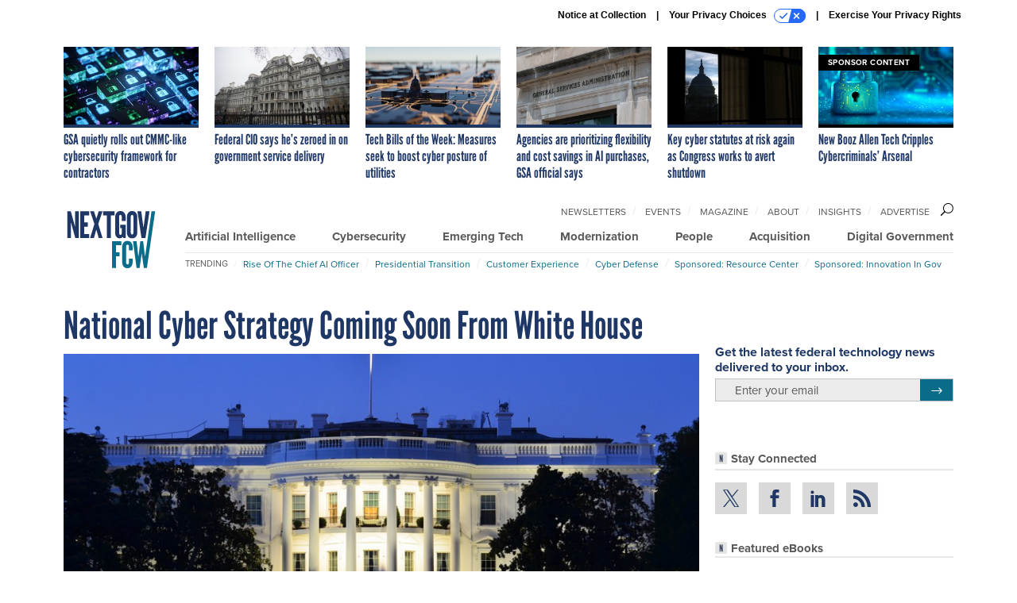

--- FILE ---
content_type: text/html; charset=utf-8
request_url: https://www.google.com/recaptcha/api2/anchor?ar=1&k=6LdOl7YqAAAAABKtsfQAMJd68i9_0s1IP1QM3v7N&co=aHR0cHM6Ly93d3cubmV4dGdvdi5jb206NDQz&hl=en&v=N67nZn4AqZkNcbeMu4prBgzg&size=normal&anchor-ms=20000&execute-ms=30000&cb=ndd61rlr8l5u
body_size: 49824
content:
<!DOCTYPE HTML><html dir="ltr" lang="en"><head><meta http-equiv="Content-Type" content="text/html; charset=UTF-8">
<meta http-equiv="X-UA-Compatible" content="IE=edge">
<title>reCAPTCHA</title>
<style type="text/css">
/* cyrillic-ext */
@font-face {
  font-family: 'Roboto';
  font-style: normal;
  font-weight: 400;
  font-stretch: 100%;
  src: url(//fonts.gstatic.com/s/roboto/v48/KFO7CnqEu92Fr1ME7kSn66aGLdTylUAMa3GUBHMdazTgWw.woff2) format('woff2');
  unicode-range: U+0460-052F, U+1C80-1C8A, U+20B4, U+2DE0-2DFF, U+A640-A69F, U+FE2E-FE2F;
}
/* cyrillic */
@font-face {
  font-family: 'Roboto';
  font-style: normal;
  font-weight: 400;
  font-stretch: 100%;
  src: url(//fonts.gstatic.com/s/roboto/v48/KFO7CnqEu92Fr1ME7kSn66aGLdTylUAMa3iUBHMdazTgWw.woff2) format('woff2');
  unicode-range: U+0301, U+0400-045F, U+0490-0491, U+04B0-04B1, U+2116;
}
/* greek-ext */
@font-face {
  font-family: 'Roboto';
  font-style: normal;
  font-weight: 400;
  font-stretch: 100%;
  src: url(//fonts.gstatic.com/s/roboto/v48/KFO7CnqEu92Fr1ME7kSn66aGLdTylUAMa3CUBHMdazTgWw.woff2) format('woff2');
  unicode-range: U+1F00-1FFF;
}
/* greek */
@font-face {
  font-family: 'Roboto';
  font-style: normal;
  font-weight: 400;
  font-stretch: 100%;
  src: url(//fonts.gstatic.com/s/roboto/v48/KFO7CnqEu92Fr1ME7kSn66aGLdTylUAMa3-UBHMdazTgWw.woff2) format('woff2');
  unicode-range: U+0370-0377, U+037A-037F, U+0384-038A, U+038C, U+038E-03A1, U+03A3-03FF;
}
/* math */
@font-face {
  font-family: 'Roboto';
  font-style: normal;
  font-weight: 400;
  font-stretch: 100%;
  src: url(//fonts.gstatic.com/s/roboto/v48/KFO7CnqEu92Fr1ME7kSn66aGLdTylUAMawCUBHMdazTgWw.woff2) format('woff2');
  unicode-range: U+0302-0303, U+0305, U+0307-0308, U+0310, U+0312, U+0315, U+031A, U+0326-0327, U+032C, U+032F-0330, U+0332-0333, U+0338, U+033A, U+0346, U+034D, U+0391-03A1, U+03A3-03A9, U+03B1-03C9, U+03D1, U+03D5-03D6, U+03F0-03F1, U+03F4-03F5, U+2016-2017, U+2034-2038, U+203C, U+2040, U+2043, U+2047, U+2050, U+2057, U+205F, U+2070-2071, U+2074-208E, U+2090-209C, U+20D0-20DC, U+20E1, U+20E5-20EF, U+2100-2112, U+2114-2115, U+2117-2121, U+2123-214F, U+2190, U+2192, U+2194-21AE, U+21B0-21E5, U+21F1-21F2, U+21F4-2211, U+2213-2214, U+2216-22FF, U+2308-230B, U+2310, U+2319, U+231C-2321, U+2336-237A, U+237C, U+2395, U+239B-23B7, U+23D0, U+23DC-23E1, U+2474-2475, U+25AF, U+25B3, U+25B7, U+25BD, U+25C1, U+25CA, U+25CC, U+25FB, U+266D-266F, U+27C0-27FF, U+2900-2AFF, U+2B0E-2B11, U+2B30-2B4C, U+2BFE, U+3030, U+FF5B, U+FF5D, U+1D400-1D7FF, U+1EE00-1EEFF;
}
/* symbols */
@font-face {
  font-family: 'Roboto';
  font-style: normal;
  font-weight: 400;
  font-stretch: 100%;
  src: url(//fonts.gstatic.com/s/roboto/v48/KFO7CnqEu92Fr1ME7kSn66aGLdTylUAMaxKUBHMdazTgWw.woff2) format('woff2');
  unicode-range: U+0001-000C, U+000E-001F, U+007F-009F, U+20DD-20E0, U+20E2-20E4, U+2150-218F, U+2190, U+2192, U+2194-2199, U+21AF, U+21E6-21F0, U+21F3, U+2218-2219, U+2299, U+22C4-22C6, U+2300-243F, U+2440-244A, U+2460-24FF, U+25A0-27BF, U+2800-28FF, U+2921-2922, U+2981, U+29BF, U+29EB, U+2B00-2BFF, U+4DC0-4DFF, U+FFF9-FFFB, U+10140-1018E, U+10190-1019C, U+101A0, U+101D0-101FD, U+102E0-102FB, U+10E60-10E7E, U+1D2C0-1D2D3, U+1D2E0-1D37F, U+1F000-1F0FF, U+1F100-1F1AD, U+1F1E6-1F1FF, U+1F30D-1F30F, U+1F315, U+1F31C, U+1F31E, U+1F320-1F32C, U+1F336, U+1F378, U+1F37D, U+1F382, U+1F393-1F39F, U+1F3A7-1F3A8, U+1F3AC-1F3AF, U+1F3C2, U+1F3C4-1F3C6, U+1F3CA-1F3CE, U+1F3D4-1F3E0, U+1F3ED, U+1F3F1-1F3F3, U+1F3F5-1F3F7, U+1F408, U+1F415, U+1F41F, U+1F426, U+1F43F, U+1F441-1F442, U+1F444, U+1F446-1F449, U+1F44C-1F44E, U+1F453, U+1F46A, U+1F47D, U+1F4A3, U+1F4B0, U+1F4B3, U+1F4B9, U+1F4BB, U+1F4BF, U+1F4C8-1F4CB, U+1F4D6, U+1F4DA, U+1F4DF, U+1F4E3-1F4E6, U+1F4EA-1F4ED, U+1F4F7, U+1F4F9-1F4FB, U+1F4FD-1F4FE, U+1F503, U+1F507-1F50B, U+1F50D, U+1F512-1F513, U+1F53E-1F54A, U+1F54F-1F5FA, U+1F610, U+1F650-1F67F, U+1F687, U+1F68D, U+1F691, U+1F694, U+1F698, U+1F6AD, U+1F6B2, U+1F6B9-1F6BA, U+1F6BC, U+1F6C6-1F6CF, U+1F6D3-1F6D7, U+1F6E0-1F6EA, U+1F6F0-1F6F3, U+1F6F7-1F6FC, U+1F700-1F7FF, U+1F800-1F80B, U+1F810-1F847, U+1F850-1F859, U+1F860-1F887, U+1F890-1F8AD, U+1F8B0-1F8BB, U+1F8C0-1F8C1, U+1F900-1F90B, U+1F93B, U+1F946, U+1F984, U+1F996, U+1F9E9, U+1FA00-1FA6F, U+1FA70-1FA7C, U+1FA80-1FA89, U+1FA8F-1FAC6, U+1FACE-1FADC, U+1FADF-1FAE9, U+1FAF0-1FAF8, U+1FB00-1FBFF;
}
/* vietnamese */
@font-face {
  font-family: 'Roboto';
  font-style: normal;
  font-weight: 400;
  font-stretch: 100%;
  src: url(//fonts.gstatic.com/s/roboto/v48/KFO7CnqEu92Fr1ME7kSn66aGLdTylUAMa3OUBHMdazTgWw.woff2) format('woff2');
  unicode-range: U+0102-0103, U+0110-0111, U+0128-0129, U+0168-0169, U+01A0-01A1, U+01AF-01B0, U+0300-0301, U+0303-0304, U+0308-0309, U+0323, U+0329, U+1EA0-1EF9, U+20AB;
}
/* latin-ext */
@font-face {
  font-family: 'Roboto';
  font-style: normal;
  font-weight: 400;
  font-stretch: 100%;
  src: url(//fonts.gstatic.com/s/roboto/v48/KFO7CnqEu92Fr1ME7kSn66aGLdTylUAMa3KUBHMdazTgWw.woff2) format('woff2');
  unicode-range: U+0100-02BA, U+02BD-02C5, U+02C7-02CC, U+02CE-02D7, U+02DD-02FF, U+0304, U+0308, U+0329, U+1D00-1DBF, U+1E00-1E9F, U+1EF2-1EFF, U+2020, U+20A0-20AB, U+20AD-20C0, U+2113, U+2C60-2C7F, U+A720-A7FF;
}
/* latin */
@font-face {
  font-family: 'Roboto';
  font-style: normal;
  font-weight: 400;
  font-stretch: 100%;
  src: url(//fonts.gstatic.com/s/roboto/v48/KFO7CnqEu92Fr1ME7kSn66aGLdTylUAMa3yUBHMdazQ.woff2) format('woff2');
  unicode-range: U+0000-00FF, U+0131, U+0152-0153, U+02BB-02BC, U+02C6, U+02DA, U+02DC, U+0304, U+0308, U+0329, U+2000-206F, U+20AC, U+2122, U+2191, U+2193, U+2212, U+2215, U+FEFF, U+FFFD;
}
/* cyrillic-ext */
@font-face {
  font-family: 'Roboto';
  font-style: normal;
  font-weight: 500;
  font-stretch: 100%;
  src: url(//fonts.gstatic.com/s/roboto/v48/KFO7CnqEu92Fr1ME7kSn66aGLdTylUAMa3GUBHMdazTgWw.woff2) format('woff2');
  unicode-range: U+0460-052F, U+1C80-1C8A, U+20B4, U+2DE0-2DFF, U+A640-A69F, U+FE2E-FE2F;
}
/* cyrillic */
@font-face {
  font-family: 'Roboto';
  font-style: normal;
  font-weight: 500;
  font-stretch: 100%;
  src: url(//fonts.gstatic.com/s/roboto/v48/KFO7CnqEu92Fr1ME7kSn66aGLdTylUAMa3iUBHMdazTgWw.woff2) format('woff2');
  unicode-range: U+0301, U+0400-045F, U+0490-0491, U+04B0-04B1, U+2116;
}
/* greek-ext */
@font-face {
  font-family: 'Roboto';
  font-style: normal;
  font-weight: 500;
  font-stretch: 100%;
  src: url(//fonts.gstatic.com/s/roboto/v48/KFO7CnqEu92Fr1ME7kSn66aGLdTylUAMa3CUBHMdazTgWw.woff2) format('woff2');
  unicode-range: U+1F00-1FFF;
}
/* greek */
@font-face {
  font-family: 'Roboto';
  font-style: normal;
  font-weight: 500;
  font-stretch: 100%;
  src: url(//fonts.gstatic.com/s/roboto/v48/KFO7CnqEu92Fr1ME7kSn66aGLdTylUAMa3-UBHMdazTgWw.woff2) format('woff2');
  unicode-range: U+0370-0377, U+037A-037F, U+0384-038A, U+038C, U+038E-03A1, U+03A3-03FF;
}
/* math */
@font-face {
  font-family: 'Roboto';
  font-style: normal;
  font-weight: 500;
  font-stretch: 100%;
  src: url(//fonts.gstatic.com/s/roboto/v48/KFO7CnqEu92Fr1ME7kSn66aGLdTylUAMawCUBHMdazTgWw.woff2) format('woff2');
  unicode-range: U+0302-0303, U+0305, U+0307-0308, U+0310, U+0312, U+0315, U+031A, U+0326-0327, U+032C, U+032F-0330, U+0332-0333, U+0338, U+033A, U+0346, U+034D, U+0391-03A1, U+03A3-03A9, U+03B1-03C9, U+03D1, U+03D5-03D6, U+03F0-03F1, U+03F4-03F5, U+2016-2017, U+2034-2038, U+203C, U+2040, U+2043, U+2047, U+2050, U+2057, U+205F, U+2070-2071, U+2074-208E, U+2090-209C, U+20D0-20DC, U+20E1, U+20E5-20EF, U+2100-2112, U+2114-2115, U+2117-2121, U+2123-214F, U+2190, U+2192, U+2194-21AE, U+21B0-21E5, U+21F1-21F2, U+21F4-2211, U+2213-2214, U+2216-22FF, U+2308-230B, U+2310, U+2319, U+231C-2321, U+2336-237A, U+237C, U+2395, U+239B-23B7, U+23D0, U+23DC-23E1, U+2474-2475, U+25AF, U+25B3, U+25B7, U+25BD, U+25C1, U+25CA, U+25CC, U+25FB, U+266D-266F, U+27C0-27FF, U+2900-2AFF, U+2B0E-2B11, U+2B30-2B4C, U+2BFE, U+3030, U+FF5B, U+FF5D, U+1D400-1D7FF, U+1EE00-1EEFF;
}
/* symbols */
@font-face {
  font-family: 'Roboto';
  font-style: normal;
  font-weight: 500;
  font-stretch: 100%;
  src: url(//fonts.gstatic.com/s/roboto/v48/KFO7CnqEu92Fr1ME7kSn66aGLdTylUAMaxKUBHMdazTgWw.woff2) format('woff2');
  unicode-range: U+0001-000C, U+000E-001F, U+007F-009F, U+20DD-20E0, U+20E2-20E4, U+2150-218F, U+2190, U+2192, U+2194-2199, U+21AF, U+21E6-21F0, U+21F3, U+2218-2219, U+2299, U+22C4-22C6, U+2300-243F, U+2440-244A, U+2460-24FF, U+25A0-27BF, U+2800-28FF, U+2921-2922, U+2981, U+29BF, U+29EB, U+2B00-2BFF, U+4DC0-4DFF, U+FFF9-FFFB, U+10140-1018E, U+10190-1019C, U+101A0, U+101D0-101FD, U+102E0-102FB, U+10E60-10E7E, U+1D2C0-1D2D3, U+1D2E0-1D37F, U+1F000-1F0FF, U+1F100-1F1AD, U+1F1E6-1F1FF, U+1F30D-1F30F, U+1F315, U+1F31C, U+1F31E, U+1F320-1F32C, U+1F336, U+1F378, U+1F37D, U+1F382, U+1F393-1F39F, U+1F3A7-1F3A8, U+1F3AC-1F3AF, U+1F3C2, U+1F3C4-1F3C6, U+1F3CA-1F3CE, U+1F3D4-1F3E0, U+1F3ED, U+1F3F1-1F3F3, U+1F3F5-1F3F7, U+1F408, U+1F415, U+1F41F, U+1F426, U+1F43F, U+1F441-1F442, U+1F444, U+1F446-1F449, U+1F44C-1F44E, U+1F453, U+1F46A, U+1F47D, U+1F4A3, U+1F4B0, U+1F4B3, U+1F4B9, U+1F4BB, U+1F4BF, U+1F4C8-1F4CB, U+1F4D6, U+1F4DA, U+1F4DF, U+1F4E3-1F4E6, U+1F4EA-1F4ED, U+1F4F7, U+1F4F9-1F4FB, U+1F4FD-1F4FE, U+1F503, U+1F507-1F50B, U+1F50D, U+1F512-1F513, U+1F53E-1F54A, U+1F54F-1F5FA, U+1F610, U+1F650-1F67F, U+1F687, U+1F68D, U+1F691, U+1F694, U+1F698, U+1F6AD, U+1F6B2, U+1F6B9-1F6BA, U+1F6BC, U+1F6C6-1F6CF, U+1F6D3-1F6D7, U+1F6E0-1F6EA, U+1F6F0-1F6F3, U+1F6F7-1F6FC, U+1F700-1F7FF, U+1F800-1F80B, U+1F810-1F847, U+1F850-1F859, U+1F860-1F887, U+1F890-1F8AD, U+1F8B0-1F8BB, U+1F8C0-1F8C1, U+1F900-1F90B, U+1F93B, U+1F946, U+1F984, U+1F996, U+1F9E9, U+1FA00-1FA6F, U+1FA70-1FA7C, U+1FA80-1FA89, U+1FA8F-1FAC6, U+1FACE-1FADC, U+1FADF-1FAE9, U+1FAF0-1FAF8, U+1FB00-1FBFF;
}
/* vietnamese */
@font-face {
  font-family: 'Roboto';
  font-style: normal;
  font-weight: 500;
  font-stretch: 100%;
  src: url(//fonts.gstatic.com/s/roboto/v48/KFO7CnqEu92Fr1ME7kSn66aGLdTylUAMa3OUBHMdazTgWw.woff2) format('woff2');
  unicode-range: U+0102-0103, U+0110-0111, U+0128-0129, U+0168-0169, U+01A0-01A1, U+01AF-01B0, U+0300-0301, U+0303-0304, U+0308-0309, U+0323, U+0329, U+1EA0-1EF9, U+20AB;
}
/* latin-ext */
@font-face {
  font-family: 'Roboto';
  font-style: normal;
  font-weight: 500;
  font-stretch: 100%;
  src: url(//fonts.gstatic.com/s/roboto/v48/KFO7CnqEu92Fr1ME7kSn66aGLdTylUAMa3KUBHMdazTgWw.woff2) format('woff2');
  unicode-range: U+0100-02BA, U+02BD-02C5, U+02C7-02CC, U+02CE-02D7, U+02DD-02FF, U+0304, U+0308, U+0329, U+1D00-1DBF, U+1E00-1E9F, U+1EF2-1EFF, U+2020, U+20A0-20AB, U+20AD-20C0, U+2113, U+2C60-2C7F, U+A720-A7FF;
}
/* latin */
@font-face {
  font-family: 'Roboto';
  font-style: normal;
  font-weight: 500;
  font-stretch: 100%;
  src: url(//fonts.gstatic.com/s/roboto/v48/KFO7CnqEu92Fr1ME7kSn66aGLdTylUAMa3yUBHMdazQ.woff2) format('woff2');
  unicode-range: U+0000-00FF, U+0131, U+0152-0153, U+02BB-02BC, U+02C6, U+02DA, U+02DC, U+0304, U+0308, U+0329, U+2000-206F, U+20AC, U+2122, U+2191, U+2193, U+2212, U+2215, U+FEFF, U+FFFD;
}
/* cyrillic-ext */
@font-face {
  font-family: 'Roboto';
  font-style: normal;
  font-weight: 900;
  font-stretch: 100%;
  src: url(//fonts.gstatic.com/s/roboto/v48/KFO7CnqEu92Fr1ME7kSn66aGLdTylUAMa3GUBHMdazTgWw.woff2) format('woff2');
  unicode-range: U+0460-052F, U+1C80-1C8A, U+20B4, U+2DE0-2DFF, U+A640-A69F, U+FE2E-FE2F;
}
/* cyrillic */
@font-face {
  font-family: 'Roboto';
  font-style: normal;
  font-weight: 900;
  font-stretch: 100%;
  src: url(//fonts.gstatic.com/s/roboto/v48/KFO7CnqEu92Fr1ME7kSn66aGLdTylUAMa3iUBHMdazTgWw.woff2) format('woff2');
  unicode-range: U+0301, U+0400-045F, U+0490-0491, U+04B0-04B1, U+2116;
}
/* greek-ext */
@font-face {
  font-family: 'Roboto';
  font-style: normal;
  font-weight: 900;
  font-stretch: 100%;
  src: url(//fonts.gstatic.com/s/roboto/v48/KFO7CnqEu92Fr1ME7kSn66aGLdTylUAMa3CUBHMdazTgWw.woff2) format('woff2');
  unicode-range: U+1F00-1FFF;
}
/* greek */
@font-face {
  font-family: 'Roboto';
  font-style: normal;
  font-weight: 900;
  font-stretch: 100%;
  src: url(//fonts.gstatic.com/s/roboto/v48/KFO7CnqEu92Fr1ME7kSn66aGLdTylUAMa3-UBHMdazTgWw.woff2) format('woff2');
  unicode-range: U+0370-0377, U+037A-037F, U+0384-038A, U+038C, U+038E-03A1, U+03A3-03FF;
}
/* math */
@font-face {
  font-family: 'Roboto';
  font-style: normal;
  font-weight: 900;
  font-stretch: 100%;
  src: url(//fonts.gstatic.com/s/roboto/v48/KFO7CnqEu92Fr1ME7kSn66aGLdTylUAMawCUBHMdazTgWw.woff2) format('woff2');
  unicode-range: U+0302-0303, U+0305, U+0307-0308, U+0310, U+0312, U+0315, U+031A, U+0326-0327, U+032C, U+032F-0330, U+0332-0333, U+0338, U+033A, U+0346, U+034D, U+0391-03A1, U+03A3-03A9, U+03B1-03C9, U+03D1, U+03D5-03D6, U+03F0-03F1, U+03F4-03F5, U+2016-2017, U+2034-2038, U+203C, U+2040, U+2043, U+2047, U+2050, U+2057, U+205F, U+2070-2071, U+2074-208E, U+2090-209C, U+20D0-20DC, U+20E1, U+20E5-20EF, U+2100-2112, U+2114-2115, U+2117-2121, U+2123-214F, U+2190, U+2192, U+2194-21AE, U+21B0-21E5, U+21F1-21F2, U+21F4-2211, U+2213-2214, U+2216-22FF, U+2308-230B, U+2310, U+2319, U+231C-2321, U+2336-237A, U+237C, U+2395, U+239B-23B7, U+23D0, U+23DC-23E1, U+2474-2475, U+25AF, U+25B3, U+25B7, U+25BD, U+25C1, U+25CA, U+25CC, U+25FB, U+266D-266F, U+27C0-27FF, U+2900-2AFF, U+2B0E-2B11, U+2B30-2B4C, U+2BFE, U+3030, U+FF5B, U+FF5D, U+1D400-1D7FF, U+1EE00-1EEFF;
}
/* symbols */
@font-face {
  font-family: 'Roboto';
  font-style: normal;
  font-weight: 900;
  font-stretch: 100%;
  src: url(//fonts.gstatic.com/s/roboto/v48/KFO7CnqEu92Fr1ME7kSn66aGLdTylUAMaxKUBHMdazTgWw.woff2) format('woff2');
  unicode-range: U+0001-000C, U+000E-001F, U+007F-009F, U+20DD-20E0, U+20E2-20E4, U+2150-218F, U+2190, U+2192, U+2194-2199, U+21AF, U+21E6-21F0, U+21F3, U+2218-2219, U+2299, U+22C4-22C6, U+2300-243F, U+2440-244A, U+2460-24FF, U+25A0-27BF, U+2800-28FF, U+2921-2922, U+2981, U+29BF, U+29EB, U+2B00-2BFF, U+4DC0-4DFF, U+FFF9-FFFB, U+10140-1018E, U+10190-1019C, U+101A0, U+101D0-101FD, U+102E0-102FB, U+10E60-10E7E, U+1D2C0-1D2D3, U+1D2E0-1D37F, U+1F000-1F0FF, U+1F100-1F1AD, U+1F1E6-1F1FF, U+1F30D-1F30F, U+1F315, U+1F31C, U+1F31E, U+1F320-1F32C, U+1F336, U+1F378, U+1F37D, U+1F382, U+1F393-1F39F, U+1F3A7-1F3A8, U+1F3AC-1F3AF, U+1F3C2, U+1F3C4-1F3C6, U+1F3CA-1F3CE, U+1F3D4-1F3E0, U+1F3ED, U+1F3F1-1F3F3, U+1F3F5-1F3F7, U+1F408, U+1F415, U+1F41F, U+1F426, U+1F43F, U+1F441-1F442, U+1F444, U+1F446-1F449, U+1F44C-1F44E, U+1F453, U+1F46A, U+1F47D, U+1F4A3, U+1F4B0, U+1F4B3, U+1F4B9, U+1F4BB, U+1F4BF, U+1F4C8-1F4CB, U+1F4D6, U+1F4DA, U+1F4DF, U+1F4E3-1F4E6, U+1F4EA-1F4ED, U+1F4F7, U+1F4F9-1F4FB, U+1F4FD-1F4FE, U+1F503, U+1F507-1F50B, U+1F50D, U+1F512-1F513, U+1F53E-1F54A, U+1F54F-1F5FA, U+1F610, U+1F650-1F67F, U+1F687, U+1F68D, U+1F691, U+1F694, U+1F698, U+1F6AD, U+1F6B2, U+1F6B9-1F6BA, U+1F6BC, U+1F6C6-1F6CF, U+1F6D3-1F6D7, U+1F6E0-1F6EA, U+1F6F0-1F6F3, U+1F6F7-1F6FC, U+1F700-1F7FF, U+1F800-1F80B, U+1F810-1F847, U+1F850-1F859, U+1F860-1F887, U+1F890-1F8AD, U+1F8B0-1F8BB, U+1F8C0-1F8C1, U+1F900-1F90B, U+1F93B, U+1F946, U+1F984, U+1F996, U+1F9E9, U+1FA00-1FA6F, U+1FA70-1FA7C, U+1FA80-1FA89, U+1FA8F-1FAC6, U+1FACE-1FADC, U+1FADF-1FAE9, U+1FAF0-1FAF8, U+1FB00-1FBFF;
}
/* vietnamese */
@font-face {
  font-family: 'Roboto';
  font-style: normal;
  font-weight: 900;
  font-stretch: 100%;
  src: url(//fonts.gstatic.com/s/roboto/v48/KFO7CnqEu92Fr1ME7kSn66aGLdTylUAMa3OUBHMdazTgWw.woff2) format('woff2');
  unicode-range: U+0102-0103, U+0110-0111, U+0128-0129, U+0168-0169, U+01A0-01A1, U+01AF-01B0, U+0300-0301, U+0303-0304, U+0308-0309, U+0323, U+0329, U+1EA0-1EF9, U+20AB;
}
/* latin-ext */
@font-face {
  font-family: 'Roboto';
  font-style: normal;
  font-weight: 900;
  font-stretch: 100%;
  src: url(//fonts.gstatic.com/s/roboto/v48/KFO7CnqEu92Fr1ME7kSn66aGLdTylUAMa3KUBHMdazTgWw.woff2) format('woff2');
  unicode-range: U+0100-02BA, U+02BD-02C5, U+02C7-02CC, U+02CE-02D7, U+02DD-02FF, U+0304, U+0308, U+0329, U+1D00-1DBF, U+1E00-1E9F, U+1EF2-1EFF, U+2020, U+20A0-20AB, U+20AD-20C0, U+2113, U+2C60-2C7F, U+A720-A7FF;
}
/* latin */
@font-face {
  font-family: 'Roboto';
  font-style: normal;
  font-weight: 900;
  font-stretch: 100%;
  src: url(//fonts.gstatic.com/s/roboto/v48/KFO7CnqEu92Fr1ME7kSn66aGLdTylUAMa3yUBHMdazQ.woff2) format('woff2');
  unicode-range: U+0000-00FF, U+0131, U+0152-0153, U+02BB-02BC, U+02C6, U+02DA, U+02DC, U+0304, U+0308, U+0329, U+2000-206F, U+20AC, U+2122, U+2191, U+2193, U+2212, U+2215, U+FEFF, U+FFFD;
}

</style>
<link rel="stylesheet" type="text/css" href="https://www.gstatic.com/recaptcha/releases/N67nZn4AqZkNcbeMu4prBgzg/styles__ltr.css">
<script nonce="dHfz0fmONTqLN516yhGu2Q" type="text/javascript">window['__recaptcha_api'] = 'https://www.google.com/recaptcha/api2/';</script>
<script type="text/javascript" src="https://www.gstatic.com/recaptcha/releases/N67nZn4AqZkNcbeMu4prBgzg/recaptcha__en.js" nonce="dHfz0fmONTqLN516yhGu2Q">
      
    </script></head>
<body><div id="rc-anchor-alert" class="rc-anchor-alert"></div>
<input type="hidden" id="recaptcha-token" value="[base64]">
<script type="text/javascript" nonce="dHfz0fmONTqLN516yhGu2Q">
      recaptcha.anchor.Main.init("[\x22ainput\x22,[\x22bgdata\x22,\x22\x22,\[base64]/[base64]/[base64]/[base64]/[base64]/UltsKytdPUU6KEU8MjA0OD9SW2wrK109RT4+NnwxOTI6KChFJjY0NTEyKT09NTUyOTYmJk0rMTxjLmxlbmd0aCYmKGMuY2hhckNvZGVBdChNKzEpJjY0NTEyKT09NTYzMjA/[base64]/[base64]/[base64]/[base64]/[base64]/[base64]/[base64]\x22,\[base64]\\u003d\x22,\x22TxNPNcKLwqDDqGgOaHQ/wo88PmbDjEvCnClgacO6w7Mmw4PCuH3DpFrCpzXDpErCjCfDocKHScKcQTAAw4A9GShpw7wRw74BBcKPLgEfV0U1Pw8Xwr7CqWrDjwrCuMO2w6EvwoEmw6zDisKgw5dsRMO2woHDu8OECCTCnmbDh8K1wqA8wpIOw4Q/MHTCtWBZw40OfzvCssOpEsOKcnnCumoYIMOawqURdW8ODcODw4bCojUvwobDr8Ksw4vDjMOFNxtWR8K4wrzCssOuXj/Cg8OQw6nChCfCqMOIwqHCtsKSwohVPgDCrMKGUcOfaiLCq8K0wrPClj8SwrPDl1wYwqrCsww8woXCoMKlwpRcw6QVwqPDo8KdSsOawrfDqidqw4Eqwr9Zw4LDqcKtw64Xw7JjK8OgJCzDhV/DosOow54Bw7gQw4Aow4ofThZFA8KPCMKbwpUMMF7DpxHDicOVQ1sPEsK+Pkxmw4slw4HDicOqw63Cg8K0BMK2TsOKX0PDl8K2J8KWw6LCncOSPcOPwqXCl2DDk2/DrT/Duio5LsKIB8O1cS3DgcKLGkwbw4zCsC7Cjmkzwq/[base64]/w5gCBMOVw5d4wpPCjHdKwrnDkFU4PsOUbsOdRcOgWlfClH/DpytUwoXDuR/CtXUyFX7DgcK2OcOhYS/[base64]/DpsKywphqwpkTwrjCohLCq8ORVsKRwpNoex8WFsO8wpcJw5jCpMO1wqZ0AsKQMcOhSmfDvMKWw7zDliPCo8KdccOfYsOQAH1XdDsNwo5ew6xIw7fDtRbClRkmMMOIdzjDkVsXVcOew7PChEhWwoPClxdSb1bCknXDsipBw59jCMOIYzJsw4cnJAlkwp/CnAzDlcOiw6ZLIMO5EsOBHMKEw6cjC8K8w5rDu8OwWsKAw7PCkMOIL0jDjMK/w7ghF1vClizDqyUTD8OyfEUhw5XCi3LCj8OzNkHCk1VGw6AXwoDCkMK0wrLCgcKRdCTCgX/Ch8KQw5/CtMOLTMOlw7sYwo/CqsKJPUwFZgQ8D8Klwo/CgUfDrlTCnwtiwpsYwrbCkcOOK8K+LjTDmEk/[base64]/[base64]/TsK7NRpeKcOIw7DDqFzDjXnCqnfCiXxfRcOVPMOuwoMHw7Upw65yLgjDhMO/LBjCnsKzZMKsw5NWw6ljB8Krw67Cs8OWwpfCjgDDlsOIw6rCuMK3bkPDrndzWsOKwpXDlsKTwoV3TSAcOTrCkRR9woHCpxw8w5/[base64]/w6RkTiIREMK0Zw3Dt8KqI0TCq8KoPMOPCk/DrcK0w5dAHcKhw5JgwqzDvlJMw4TCgVTDo23Cv8Kqw7vCpCZCCsO0w70mXjPCssKdJUAQw4s9JcOPYyxKdMOWwrtyYsKRw4nDqEHCj8KLwqYSw49TD8O4w74OXH0cXTdiw6YXVTLDumcrw5jDmsKJfl8DR8KbPMKNNiVEwqzCinJ1ZgZHJ8Knwo/Dsg4awqRRw6pFMW7DsHrCmMK1GsK6wpLDtcOJwrnDsMOhDjPCn8KbbhDCrMOBwqdmworDuMKAwrBVZMOWwq5/wpwRwoXDv18pw4B5aMOXwqozeMOfw7TCp8Oww4gXwo3DssOxcsKxw6l1w77CmQMNB8Obw6YLw4/Cg1PCtk3DnRwDwrN8T3jCuGXDgz48woTDtsORWAxUw6BkA2PCocODw6/CtT/DihXDjDLCrsOrwo9Tw5QRw6LDvinCvcORfsK7wo5NO29VwrwNwrZJDAhzWsOfw6F+wpTCuTc9w4HDuGvCn0HCildJwrPCpcKCw4/[base64]/CuWnDrXjDncK1w57DlQxnwrVlR8O5P8K0OcONwpzCv8KJW8K8wolbC3Z2CcKxNMOrw5Q0wpB5UcKDwrstfCNww6pVYcO3wrEWw5DCth15eUDDo8OBwpLDoMO3OzfDmcObwo0/[base64]/DlsKdBkLCl8OdwoZEVh3CumLCiMK+wq/Dih4iwrTCvyXCp8Osw7A8wp0bw5TDphMDPcO7w7XDkkMCFcOeScKZJgnDt8K/Sy/Ch8KOw6wowqIBPhjDmcOQwqwkbMOqwqMgfsOwSMOyEcOeLTBvw6gbwph0w5TDg2HDnz3Cl8Otwr7DtsK3FMKJw4/CtkrCicOgQMKEDVc9SAACGsOEwojCtAIBw6fCv1fCsQ/CuwR3wprDoMKcw65MPXUjw4XCm1zDnMK+OUErw7J8SsK3w4IcwqBVw7PDjWDDrk5lw5s7wooAw4vDg8KVwrDDisKAw7ICNMKLw57CuiPDh8OqSGHCvFbCpcOhQgbCtcKROSbChsKqw45pND5FwrbDuF9oY8OtTsKBwqLCkSDDisOlBsK9w4zDh1JYWg/ClVzDuMKDw6lSwqDCr8OtwrzDtGfCicKmwofDqgQNw77CiQ/Do8OUJjMIWjrDs8OQUB/[base64]/Ct3rDgQRuXjIPw4l9IsO+d8KGw7NMEsKjGsO5RgI3w57CocOYw5nDo2nCuRDCiS5fw6ENwpMNwrnDlRlXwr7ChykdLMK3wp9wwrnChcKZw4QywoQEAcK2RhrDjEZEYsKlIiUGwq/CosO7aMOjMGM0w7BYfcKUcMKYw6RYw4PCqcOCcDQdw7AIwqDCohPDhsOLd8OgPhzDrsO1wqYOw6UAwrHDt2rDmxZrw5YCdD/DkSM9EcOGwrLDj10fw7XCo8OkQEIqwrHCjcO9w6PDmMKaUgB8wp8VworCgS0kQjvDpAHDvsOswqfCsxRzJcKCIcOiwqvDjHnCll3CoMKLf0lYw4N6MzDDp8OfacK+w7rDtRTDpcO7wqgfHAFkw43DnsOawpU/w7PDh0nDvjLDoXs/w4XDlcKgw7TCl8OBwrHDtnNTw4UUO8K9JlDCrgvCtWEtwrsAN1Y3DMKUwrdHE1QFPWXCrQXCosKlOcKDTk3CrzoRw5tvw4LCpmdew7IQWxnCpcOcwoNLw6bCrcOGYlo7wq7DqsKAwrR0NMOkwrB4w6LDucOOwpAuw4AQw7rCvMONby/Dqx/Cq8OCJUkAw4BWdXHDssOlcMKCw4khw717w43DqcK6w4RMwqPChcODw7LCjElaEwXCnMK0wozDpFJ5w6l3wqHDi0p5wq7CpmnDpMKkw4xYw5LDtcKyw6c1eMOiL8OkwpXDuMKfwoBHcHQYw7hZw6/CqAvChhwuWCYsGm/ClMKnRMK9w6NdB8OVc8K4FDNGUcOiMz0jwqR9w4UySMKbeMO8wq7CimvCnTJZKsKowpLCly4SasO7P8KybyRlw63ChsKGSV3CocOaw4UEWWrDtsKiw5tja8KOVDLDkFh3wqxywrjDjcOBfsO6wq3CosO6wo7CvWstw7/CnsKpSBvDh8OQw7tBJ8KCSSs6f8KwRsKuwp/[base64]/LmTCkMOwwod5RUcKw7JEw54CYcK8w5zCukQcw7sYMy7DhcKjw7RUwofDnMKASMKRbgB/BQNQUcO4woHCpMO2a0RhwqU9w5/DqMKow7cNw7TDkA0Tw4zCux3DmkvCj8KOwowmwpvDisOtwp8aw73DusOnw6rDtcOfEMKpckPDolEWwoHCn8ODwqpjwqPDpcOcw70kBw/[base64]/[base64]/NXfDj8O6w4LDjcOewqfCvsKJw7EhEsK5wozDh8OtXQjCu8KTcMOQw6JiworCv8KWwqwnMcOsY8K0wr8AwpTCn8KnYlvDs8K9w7rDulQBwocvWsK6wqB0TnTDgcKfQkhfw6jClFhhwpTDgVbClR/DuDfCmBxZwp/Dj8KpwpfCkcO8wqspTcOzO8O+TsKbNxXCr8K+DARMwqLDoElSwo42JxoiP20Lw7/Ck8KawrvDp8KzwqVVw58McjRowoB5RR3DkcOiw5/DmsKew5XDmSvDn0cgwo/ChcO8B8KZaS/Dv0vDt1zCpMK6Xj0OS2DCg1jDrMKOwqxrTwR5w7jDghkdZl/Co1nChglNcSbCncKCc8OSVzZnw5dtG8KSw6UtdlYxQsOPw7rCq8KWTihPw6HDnMKLb08HecOoEcOtXwLCjWUGwp7DisKZwrskJgTDrsKLPsKCM3rCiD3DtsKyfwxGIBLCscKewpsUw4YuFsKJEMO2wq3ChcO6QllJwphNfMONGMKVw6DCp0ZsacKwwpVDBQgNLMOZw5/Cjk/DiMORw7/DgMKFw6rChcKGd8KYSx1ZYA/DksKKw7wXFcOBw7XCh0HCocOFw4nCrMKxw63DqsKfwrXCtMK4wqkPwo92wr3Dg8OccXbDn8OFIG9wwo4DJWZOw4rDjV/DiRfDgcKlwpRuakPDrB90w4bDrwHDnMKQNMKzeMKmJBzDmMOdDETDrXdoFMKRC8KmwqJgw7kcEnBgw4x8w7U/EMONCcKlw5RaOsKjwpjChMKJZ1RGw45MwrDCsz15wonCrcOxCSHCnsKDw4EiNsOKN8KmwqvDrcObAcOSUxEKw4oMHsKQZcKOw7DDhVhwwoZ1PhlGwr/DtMKoLMO+woVcw5rDtMKtwrzChCdvOsKtQcOMARzDpmjCt8OPwqHDusKGwojDlsOqIHZfwoxVYQZJQsODVCfCv8O7ecKiYsKiw7zCjE7DogUUwrpLw4NewoDDjWYSGMKNw7fDkm9dw5ZhMsKMwofCn8O4w5l3EcKJORx1wq7DpMKXf8O/[base64]/DjCjCsn7DlDPDm8Oow7A5c3DCp2RPPMOYwqBEwr/DjcOvw6E3wqEoesOgFcKpw6deIsKdw6fDp8K/w6dJw6dYw48PwolJNcORwpJzHy3CiGUYw6LDkS/Cg8OcwqAyL3vCrGJAwrhEwq4QJ8OWV8OTwrIpw7Zow7Fww59XV3TDhhDCjRrDpH5cw4HDsMK0RMO4w67DnMKSwpzDv8Kbwp/Di8KOw5XDmcO9PnZ7Xk5iwoDCkCJFdcKPHMK/N8K7wr0wwrvDhQRwwrAQwqFuwosqRUU0wpIqbnQtPMKdIcK+GmwqwqXDiMOKw7fDpD4xbsOofirCt8O8OcKbRxfCjsOXwoU0FMKbVMOqw547d8OOXcKYw4MWw4tlwp7DncK/wp7Cv3PDmcOzw5c2AsOqOcOTb8KCEH/DocOAZjNiSgMsw4ltwpfDmsOnwrofw6bCtyExw5LCmcOnwpPDr8Oyw6bCgMOqHcKMDsKQb0Q6FsO9GMKFSsKAw6Q2wohfbSE1XcKxw7oSQ8Ogw5nDhcOywqVeYQvChMKWPcO1w7jCrW/DsAVVwqIiwrUzwqx7JcKBHcK4w5tncGHDgSrCrjDCgsK5TiFqFG8jw6/Csh9GCMOewodWwoFEworDtmLCsMKsC8K7GsKQOcO2w5IGwr8GbGMuMltZwqkYw6M9w6I6cQbDt8KDWcOcw70AwqXClMKxw63Ck25gwqTCmcO5AMK2wpfCr8KbUnTCs3zDmMK7wrPDlsKne8KROR/CrsOnwqbDuQPCvcObIwjDusK7Y1gkw40hw6rDk27DrDXDo8KYw5dDDGLCrAzDuMKnZ8KDTMOzdsKAanHCliEwwr5aPMOgMCNTRCZ/w47CpMKgGE/DgcOAw7vCj8KVcUlmU3DDvcKxZMKAf3wfDEdTwoHCpyZzw47DuMOBWAMmw4XDqMKIwq5ewogkw4LChUNyw6MJEhBAw7bCpsK3wovCvj7ChydBdMKgfMOgwojCtsOiw7M2TnckTDk/c8OPSMKKOsOyC13CisKUOsKjKcKCw4TDrB3CmCI+YVs2worDvcORHgnCp8K/ImLDq8K7HVjDplXDrHXDlyjChMKIw7kWw7rCq1JZcELDvcKfZMO6wokXVxvCisKjDAgdwpx6Aj0bD3ozw5bDosK4wot4wrbCrcOCHMKbHcKgKXDDjsKwOsOhKMOnw4lnZSbCqMK4O8OULMKVwpFpKmYjwqbCr1wHNsKPwrbDjsKWw4kvw6/CrWloWCAXNMKQI8KGwroOwp9uPcKDbVIuwrbCrXDDjl/[base64]/csOnBMKsw77CrBLCtl3Dm8K/QkfCuV/CtMK1Y8KuwqTDkMOdw5x7w7HCrWU1HHDCrMK0w5jDhQTDncKzwos/LcOuF8ONW8KHw6Q0w53Do0PDjXDCmVvDuAPDnDXDuMO2wqxrwqTCnMOCwqFPw65Iwr0RwocKw73Dl8K/cg3CvgnCkybCpMOxesO6RcKQC8OANMOHDsKeLzB+Qy/ClcKiEMOYwpsON0ETAMOywr9mCMODAMOwLMKQwq7DjMOOwrEvSMOKEXvCojLDpGzCv2HCp0J1wo8LXn0vVcO1w7/DulHDoAAxw4zCkmvDsMOhZcK6w7UqwonDmcKcw6kxw7vDisOhw7dWw7M1wpPDrMOxwpzChCzCh0nCp8OWI2fClMK9JsKzwqfCsHnClMOYw4N9dMKuw40UFMOhU8KIwo0aB8OSw6/DicOeUjHDslfDvVt2wokJUElKKh/DkV/[base64]/ChMOwwp4MOMKmcAZJLsKKw58+woXCkMOyHMKpZUlZw77DpD7DgA8JdwnDsMOIw41RwoVtw6zChHvCssK6asOQwqp7asObP8O3w7bCoENgIsOzcB/ClC3Ct2osQcOiw7fDklgibsKHwpBOLMOvfxXCvsKYNsKCZsOfPy7CiMOCE8OEO3MdZ3DDr8KrIcKdwrZODm9gw5gAXsKFw6fDgMOADcKpwqN1UlfDpGjCmFZTN8KGGcOdw5bDjCbDqMKOTcOBCGHCpMOOBkVKaT/CmHPCpcOtw6jDiTvDmUJqw5hfVyMJAXZTccKVwo/[base64]/ClDhkFsKpw7rCk8OwPcKOHsOUMALDrMOBwobDmzvDkj5jRMK6wqrDicORwrplw50Hwp/Col/DlHJRF8OWw4PCtcKFNxhRTsK3w4B9wq3DuXPCg8KgSgM0w78hwqtATMKCCCw2YMKgfcK8w77CvT9ZwrZ8woHDj3kUwqQdwr7CvsKJQMOSwqzDtns/w60ULW16w4HDp8Okw4TDvsKhAF3Cv1jDjsKxbjlrAnPDuMKPAMOlUA5iNQQrEUTDu8OKRVgPF19TwqbDoBLDocKFw41Fw6/[base64]/ChcOow6dgwpkNwo4xaC/CmBvCgQp3D8OCOFDDoMKWNcK/[base64]/[base64]/CgHTDlS7Cu01Mw6d2MigiUsOiYcKoEiB7HTpTQMO7wp/Dvw7Do8Ohw6TDrnbCmsKUwpY9AXvCucKxLcKxNkJzw444wq/CksKcwqjCgsKYw6RPcMOEw7slVcOEPRhDSnfCt1nCoRbDjcKhwo/[base64]/K8O/[base64]/DqXgCwpB7TSVOwrUuasOHGn/Cq1fCg8O/[base64]/[base64]/w7vDvGbCmTMiAMOYFCLCvnjCt0IPHUPCgMKAw7ZKw64KDsO5FRHCg8Kpw6/[base64]/[base64]/[base64]/wo8Fw6HDhsK6TyTCkyRbECPDggRAw4h9G07DmxvCucKvaRHDtMKEw447Eid/I8OtLcOTw73DuMKNwoXClGAvcRHCocOQJMKbwoh3aVrChsKdwr/CpjxsQjDCvMKafcKDw4nDjjR+woUfwrDDocKrKcKvw5HCo0/CpAkPw7bDnipmwr/DoMKcw7/CoMKPQsOmwrzChWvCrFPCmkp7w5/Di0XCs8KUPmcMWMObw6fDmTk8DTXDgcOIPsKxwo3DoHvDlcOFNcO6AUJtZcKHUsOyRCwxXMO8IMKPwpPCqMOawpLCszRkwrkFw5vClcKOFsKvZsOZT8OANsK5ccK5w5fCoGvCiEDCty0/dsKkw7rCscOAwpLDu8KCdMO7wqfDmXtmI2vDhHrCmTd/XsKpw5DDknfDolY8TcOwwpxvwqI0bSTCt2VpTsKcwovCvMOjw4ZfSMKcA8Kgw490wp06wpnDjMKDwqMQQlHCnMO4wpQAw4ETEcO4XMKRw5/Dp0sHUMOGQ8KOwq7Dh8OFVjwzw5TDuRHCujLCtQ45R0EuOCDDrcOMGCILwoPCg0PCpULDq8OlwqbDtMO3QDXDi1bCuC1SEX7Cq1fCsiDCjsOQFh/Di8Kiw4vDq15KwpZ9w6zCiEnDhMOXQsK1w4/DmsOBw77CrAd/wrnDoAcqwofDtcOSwrnDhx9WwpjChUnCj8KNLMKqwpnCtm4xwoZzVzTCkcKowrAiwrpjWTRjw6DDimV4wr1+w5XDrgkuNAViw6EUwozCkHsQwq1Ww7HCrkjDsMO2L8Ocw6XDusKOeMO7w48OXMKgwqcJwo8aw7jDjMKbBXAKwrzCm8ODwqQSw6LCpzjCg8KUDH/DjRpowrTCu8Kcw69ZwoNEfMODMDlfB0JsD8KEHMK5wpNiXxzCvcO0R1LCssOJwq7DvcKiwrcoSMK/N8O1X8KsSWwdwoQbSwTDscKww6Qxw7MjTzZJwpvDiRzDo8O/w6N1w7N8SMKTTsO/wpQ4wqtewo3DoUrCoMOOMz13wpjDrBLDmlrCiUTDl3/DugjCn8Oswqhbb8O7U2FoHMKOUMKEHzRaLCjCpgXDk8O4w77Cmi1Swr8WSGE/w4gNwolUwrjCjDrDiApcw4UDHk3Cl8KSwprCh8O0BwlrScKOQXI0wowwb8KgWMOpXcKKwplTw73Du8K6w71cw6dLZMKJw7XCu3zDtkhnw6DDmsOQOsKuwrxLI0nDij3CkMKMWMOWDsKiLSvDrEQnPcKIw4/[base64]/Cig/CucOwB2vDgMOQw7DDnMOScGLDgMOKwo8XfnvCocKmw5B+wp/CiRNTXWDDuQrCs8OMeSLCp8KZC3ViOcO5C8K7J8Onwq06w6/CvxQuJ8KHP8KuD8KKOcOXWjTChBHCpA/DtcKfO8OYE8Kuw7glVsKBdMKmwrYiw58zGWtIZsKeKm3CjcKywp/CucOPw57CqcK2HMKkfMKWLsKVOMOCwoZjwp/[base64]/L8Obwr0KByYQHT5RHMO/RzfCtcOfw5Jkw79fw74cegHDhjvClMOKw73CsH4+w5DCjxhdwpjDkAbDp1I6YAfDn8OTwrDCicOjw7pbw4jDlhDCksOZw7HCt0TCoxXCsMOjYRBrO8O3wpRZw7nDhkBUw7BiwrRkA8OHw6k9RyvChMKIw7BewqIQRsO8EcKywqtYwrgGw7tHw6/CjCvDhcOMUi7DoTpJwqXDhsOuw5pNIg/DpcKFw6NDwrBycTjCmV9rw4PCl2oPwq0zw47CnxDDpsKJbB84woYDwqUtTsONw5JCwojDpsKHJioae24DQAwgAynDhsOXO11Mw4/DrcO/wpHDl8K9w6htw4rCucODw5TDmcObLGhYw7lJOsKQw4nDtw7Dp8OZwrYwwpp/[base64]/eTXDvhPDq8OeOsK4wrzDs0l2PcOqwrp+SMKFHRbDk1wCHktVAUfCt8KYw6jDocKLw4nCucKWSMKyZGYjw6PCtW1DwrEaYcKzOC3CrcKowoDCtsOqw43Dt8O+AcKsA8Kzw6jCsTLDpsK+wqhVNEZvw53Dm8OaTcKKI8KYG8Osw6sFGR0/UyRqdWjDhBbDvnXCr8KgwpvCqXHDjcKIY8KLfsODOQwFw7A8MFJVwoIsw67CqMOowrUubHrDnsK6wozCqFbCtMObwqQRO8O4wokqWsOxOBvDugBYwpImamTDkn3CpxjCm8KuKcKZBFjDmsONworDiGB4w47CssOIwrjCtcKkBcOyfkZgI8Kkw6RENjbCu3nCjl/[base64]/Cl1HDh8ODMmBGYTdVw6PDuCzCkcOjWcOQP8OPwoHCusOoEsK/w6fCm1HDhcOCMcOXPg/DuFwfwrl6wqJ8TMK2wqPCuRAtwpRSChJNwprCjjLDisKXWcO2w73Dsz0IQy3DgWRqbU7DgmN8w7wpYsOCwrBiUcK0wpItwp0VN8KfA8KBw5XDucK1wpQhPFvDl1HDkUUHWhgdw7kUwpbCg8Kgw74/TcKJw4/DtiXCmzLDsHfCtsKbwqRiw7jDqsOAQ8OBRMOTwp58wqd5ED/[base64]/DtsKQVMK9fQrCvhFEwr/CgMK3w40WIQdRw7XDgMOofT53woPDgMKDc8OYw6TDnn9ZZ2vCgMOLV8KcwpXDo3fCrMOxw6HCtcOwHgF0dMKjw4wbwoDClsOxwrnCuTnCjcO0wpIcKcOFwpdXQ8Kfw4hQcsOzWMKGwoVPNsKNZMKdwqDCm1MHw4V4wpIHwpgLNMOsw7R6wr0/[base64]/CohtIwqrCi3A0wqfChBoYKSswWCpxOzp2wrsdR8KzBcKNPRTCpnnCjsKNw700FjXDvGJrwrfCgsKvwp/DscOIw7XDscOKw6kqwqzCpjrCs8KmT8Ojwqdxw45Tw4taGsOFbXDDvx5awp7Ct8OAbQTCvz5gwpwUPsObw63DmWvCgcKgakDDhsKDRTrDpsOiOi3CoSbDuGwANMKWwqYKw67DiTLCi8K6wqDDpsKkWsOAw7FGwrLDrsOswr5Uw7nCtMKHNMObwpkcAsK/ZiJgwqDCgMK7wrI+CmHDj2jCkgE9UiBEw7zCu8Ojwo7Cs8KwdcKEw5rDiRAJOMK6wq53woPCn8KHHzzCp8Kvw57DnTIiw4PDmVY2wq8jJ8Kpw4oIKMOlUMK+AsOOBsOhw6HDlzHCmMK0DGo/YW3DvMOYEcKqAFZmSB4jwpENwrgzKcKcwoU6NElhIMKPcsO0w7HCuSDDlMOUw6LCvjjDtSrDgcKnAsO0w55sVMKffMKzaAnDgMOJwp7DuUFQwqLDlcKBWDzDo8KawrHCnxXCgsKtZmxsw5JEJ8OPwrY5w4rCoyvDhS5CZsOiwoQ7MsKtZXvDsDFWw6/CoMO9PsK+wqbCmVfCoMOQFCvCrCTDscO5F8KaXMO4wo3DssKnL8K0wp/[base64]/[base64]/wqTCrEYZw5E5djzDhE3CmsKHw7tSczccAEDDjgbCq1jDm8KVTMOwwpbCkzMKwqbCpcK9FMKcNcO8wqBQNsOWQm1eLMKBwpRPBnw5J8OJw7VuO10Sw6PDmEEiw4TDl8KuS8OlS1bDqncyR2XClStYecO2TsK5NMOAwpXDqsKDDgYlQMOyYTTDj8K/wr1ibkwjaMOyUSdrwrPCmcKjdcO3XsKHw7nDrcOiC8KwHsKCw5bCkcKiwrxlw67DuEUrS11FUcOWA8OkbHDCkMK4w4BdXws0w77DlsOlS8Ooc07CiMOiME54wo5edcKDPsK4wqQDw6B/H8OFw6lawp0fwoPCg8Ose2xaGsOZO2rCuGfClMKwwoxAwqY/wqsdw6jCqMOZw7/CnFfDrSvDjcK5TMOMRk4lf2TDhDLDpMKWFmBtbCtNPmXCqQVkeU4pw7HCpsKrG8K9CyAWw6TDj1rDmA3CmsOmw7fCsxo1ZcO2w69UCMKTXlDCo1DDtMOcwq5lwpzCtSnDoMK1GUYFw67Cm8K5acOCMsOYwrDDrRfCqU4jcVLCg8Oow6fDtsO3AynDn8Ofwr/[base64]/ZRHDp8OVJxdbLDbDli7CqgMzw54KwooBGMOdwoN+TcOAw5YHVcOUw4sNPGQYL1BKwoLCgiwTXFjCsVMTK8KKT34MIF1ZYDdZCcOqwpzCgcK4w6s2w5Eja8O8GcOFwrobwpXDs8OhPCwKE2PDrcOqw55yScKNwqrCjHZZwpnDnB/DksO0KsKtw4g5Ik0mdRZlw48fSkjCjcOQFMOseMOfc8KEwoPCmMOdbkwOSFvCj8KRElPCiSLCnSA4wqVgCsOpw4YHw4zCiAlpw5nDkcOdw7YeJcOOwqTCnlLDo8K7wqJOHwgYwr/CjMOEwpzCtyR2XF4Wc0/DtcKqwqPCgMOEwoIQw54Yw5jDnsOtw41UT2fDr2LDnkxiSVnDmcK7IcOYP3psw5nDqkglcgjCtcK/w5s2T8O0QyZUEWBIwphMwo/CicOIw4TCrjQKw43DrsOqw67Csz4HfTMDwpvDm21/woYVDsKnccOHczFxw5bDrsOAbBlNIyjDtsOaAyjCvMOZMxV5YA8Cw5ldDH3Dp8K2McKQwo8kwoTDt8OGOlfCnGElRw91f8KHwqbDggXCgMOHw7tkZmVKwqlRLMKpMcOvwrtpZ1A2NMOcw7d6GGRZAgHDpgbDpsOZI8Osw5sGw6J+WMOww589JsOKwoMkBT/[base64]/CmEACw55WwoHDsTI1wpjDlx7DmUVcZTrDjn7DoShZwoVxWcKgbsKVBU/DisOxwrPCpcOSwo/Dr8OaDcKlR8OIw548wp/DiMOFwrwdwqfCscKPBGXDtg8LwpXDgS7Dq2zCicO0wqIxwq/DoFvClR9AccOvw7nCnsOPHwTCiMOawroMw53CsTzCncKFLMOywrLDh8KDwpssLMOZJsOJw5vDkjrCqMO6w7vCo1PDhwcCYMOVaMKMBMK0w5Ipw7LDmQMeS8K2w4/Cigp9CcOVw5fDvcKaGMOAw4vCnMOdwoAqeHQLwp8zAcOqw5zDsBRtwoXCjxfDrhTDhsK3wp4KYcOpw4JuKBcYw5vDpnY9DGs9AMOXX8OSKS/[base64]/w6Auw4/CvsKqfjrClsKUw6rCo0E7Di/CoMOwwqd1KElFTcO0w73DjcOUClNuwqrCvcOCwrvChcKvwqNsNcOPOMKtw4Uew5jCu1FpRHl2PcOvbEfCncOtMEZCw6XCvMKXw7BjeBfChh/DnMOeKMOVNDTCt0Ydw502GyTDlcOHX8KQPU19ZsKEK25Kwo8xw5bCh8OVYTnCi01dw4vDgsOMwoUFwpvDrMO+wr3DtEnDmS9Uw67Ch8OGwoc/[base64]/[base64]/Cijc1SMOFcsOgCMOdOHgABcKeBAl0wpInwqtDf8K+wp/Dl8KHYcORw4zDomlSDXnCp1rDhsKlRGvDqsO1SCtAZ8KywqMTZ03Ch2bDpAvDo8KLUV/ClMOXw7o9IgFAFmLCol/Cn8O3Fhtxw5pqJgHDh8K1w6R3w7UcJMOYw54Fwo/CgcOZw4cLOEF2T0nCgsKiFxXCssKHw53Cn8Kzw5AwM8OQc1JcXRrDlsOwwqpTPS3DusOuw5cDIgc9wrQKOBnDoFTCixQUw5TDqzXCp8OMGMKDwo0Fw4oIQQgLRXdmw4/DqTtjw47ClCDCtQpLSwnCncOEK2bCv8OrfsORwrUxwqXCo0hNwp9Nw7F5w7PCgsOGdmTClsKgw6zDkgjDkMOPw7DDncKoWcKUw7bDiyZzFsKSw5BxNlgLw4DDowjDoXhDVh3Cuh/CmGBmHMO9FBEYwpsLw51/wofCniHDtQLCjsObQ3dJYsOyWRXDqEoMJUoJwoLDqcOqKiZ8E8KNRcKiw4AbwrXDpMOEw5xHJW85LVohDcOMNsOvYcOVWhfDs0fClS/CuRkNAHcAw6wjCnjCt3AaEMOWwpoxM8Oxw5J2w6g3w4HDicKew6HDjSLDjBDCqjgxwrFQw6TCuMKzw5PDpx1awrjCqWrDpsK1w4A9wrXConLCsU0XUTJZCy/CucO2wodbwpnChVDDpsOEw51Ew5HChcOOMMK3IcKkDmHDkHMkw6bCrMO/wq/DmsO2BMKqOSITwplAFFzDhcOLwq1lw57DrGnDvy3CqcO8f8OuwpsYwo9OQFXDtVjCnlYUaUPCjyLDiMKECm/Di1t8w47DgsOew7nCkmBgw6NWBm7CgSxRw4/[base64]/[base64]/[base64]/DvB/DtXjDiVkTwqHCnmTDqcOIPcKPUiA/JnbCtcKuwrpNw5xZw7tVw7/DqcKvcMKMcMKlwqdlbBFQTcOIbnwswqVfH0wkwpQXwrNKVAkFDTJSwqHDvinDgXfDrcOcwrwmw6LCoDTDh8O/[base64]/[base64]/Csj8IDMOQw5TCm8OFw58hw6jCnW7DicKAG8K5LQE+NmHDq8Onw4fDtsOZw5nCsAXChGgbwopFBMOhw6XCuQTDs8KuNcKBYg/[base64]/CmHjDhsKeLsKjBsKOw7l5UmcOwqFkwrzDsMOEwq1Awrd8EGxfLizCq8K/[base64]/[base64]/w6rDicKJRcKfwr7CosOAXcO8W8OxHMOJwpcpSsOmbcKWPMO1AU/CtHHCkkrCscKLYEbDucOiJVHDjcKmDMOJVcOHRMOcwoTCn2rDgMOow5RIHsKkLMKAQ0oTWsK4w5HCrcKOwq8ywqvDjBTCvMOsLy/[base64]/w4xuTD5aw5URw6zDjcKDwo3Dt8K8wqt2GsOnwpJcwonDmcKtFMKiw7VcFG7Ckk/[base64]/Dtj8Rwo/DvcKPw6DDr1zDi8O/[base64]/w6TCkRVIw4FrworCthsGwq0ew7jCl8O/[base64]/CvsKDw5tmIsKuwqjDonjDk8Klwq7Do8O9TcOjw6HCtXJswrxAR8Opw6rDmMOUMX4Zw6nDq3nCm8O1FDnDisKhwoPDi8OBwqXDpSbDhcOew67DhWoMO3kTRxRtDMKhHWcadyonLgLCmGrDgWJWw7XDhwMQYcOnw4I9wrHCsQfDpRPDoMK/[base64]/[base64]/Oy1zw4/DrW3Cqg/DksOCcmHDkB7CqEXCuBLDkMK5wrswwpwrdmBbwqHDg0ptwpjDs8Ozw5/DkwMAwp3DvFwWBF5ow6Nrd8KywpjChlDDt0DDt8Oyw68dwqBuRMOAw7rCqgAow6FVBnwFwo9uFA54Y0JwwpVOX8KYNsKlO29PeMKycHTCnEfCkjHDssKNwrbCicKPwrdkwpYWfMO1AMOIDnd4wrxpw7hLK0nDhMOdAGAjwpzDiW/CnDjCr3DCrknDiMOGw5xowpZqw6BjQjnCr0DDqRfDosOHXjkaU8OSV2EwZlrDvmgeGynCllJqL8OWw54yKjo7TBHCuMK5B1U4woLDpgnCnsKUw6MWLk/DlMOONV3DmiJJdsKEEXcaw7vDiHLDlcKzw4JMw5kSI8OhLX3CsMKpwo9Gd2bDrsKWQBjDjMKYeMOowovCjhE/w5HCoFxhw7MsDMOraUDCnRLDuBTCqsKpP8OSwrEtY8OlN8OLIsODLcKealjCpSVzfcKNW8KObSEpwoLDqcOZwp0vOcOmRlzDu8OVwqPCg102bsOQwpFYwoIAwrTCqHhBLcOqw7JMOsO1wphUfml3w57Di8KuBMKTwovDs8KaLMKPAF/[base64]/DgxjCkyMmwq1sw7fCnDnDhsOBcXHCnm/CvMO5wqbDnsK/TDnDtMKjwr4owqLDosO6w7LDsAsXLxlawogSw4cXUFLDkUZQw6zCgcO/[base64]/DisO5LQ7Cny3DpMKNcMKpd3xXQcKASBfClsOufcO1w5JTasK+NGTClyEEHMKUw63DlV/DocO/OBBUWB/CrQkMw5U5S8Opw5vDnhcrw4E4wpTCiF/Cjm/[base64]/[base64]/[base64]/[base64]/Dhmo+wqvDusOCMC3CpsO2W8OqIF8mSzPDpEpow7gMw7zDvR/DqyQLwrXDssOoQcKLMMK1w5XDp8Kgw7tWL8OWIMKHMXfCiyDDi1o4IHrCq8KhwqUebjJSw5nDqm0UdiXChn8fLMKpdhNDw5HCq3HCu0Ejw4plw6x9HjLCiMKWBlJWPzhHw57Dnh1zw4/Du8K7WTzCqsKMw7fDo0bDiW/CscKnwrnCgsKww7EYd8KmwpvCikLCnW/CqHrCiiFiwpJOwrLDjQ3CkEIEA8KkX8K9w7xAw743TB/CjDA9wqN0HMO5blJWwro8wqtOw5I/w4zCncKpwprDi8Kjw7k5w61fwpfDi8KTUmHDqcOdEcK0w6tFZcOYcTwZw7kew6TChsK8eypfw7MgwoTCnxJow5htQ3BFJcOUWlLCncK+woLDhE/[base64]\\u003d\\u003d\x22],null,[\x22conf\x22,null,\x226LdOl7YqAAAAABKtsfQAMJd68i9_0s1IP1QM3v7N\x22,0,null,null,null,1,[21,125,63,73,95,87,41,43,42,83,102,105,109,121],[7059694,279],0,null,null,null,null,0,null,0,1,700,1,null,0,\[base64]/76lBhmnigkZhAoZnOKMAhnM8xEZ\x22,0,0,null,null,1,null,0,0,null,null,null,0],\x22https://www.nextgov.com:443\x22,null,[1,1,1],null,null,null,0,3600,[\x22https://www.google.com/intl/en/policies/privacy/\x22,\x22https://www.google.com/intl/en/policies/terms/\x22],\x22bqhA0NPpJFjfZ/WPbhZNxWahmypRCwnRTwKa+VJk6w4\\u003d\x22,0,0,null,1,1769915042755,0,0,[118,1,143,57],null,[106,224,130],\x22RC-7s6XNDzHQdLD_Q\x22,null,null,null,null,null,\x220dAFcWeA62qISkisaW2-IFTtv3qAFkqXUxJexxFYsDbmkOHudoYPQTA0x788iAA63FOESDEWLTK02FULTxoQjLeSUHA6HfZiSv8Q\x22,1769997842448]");
    </script></body></html>

--- FILE ---
content_type: text/html; charset=utf-8
request_url: https://www.google.com/recaptcha/api2/aframe
body_size: -248
content:
<!DOCTYPE HTML><html><head><meta http-equiv="content-type" content="text/html; charset=UTF-8"></head><body><script nonce="NiBGw_IrlrfOr3MVsEtjMQ">/** Anti-fraud and anti-abuse applications only. See google.com/recaptcha */ try{var clients={'sodar':'https://pagead2.googlesyndication.com/pagead/sodar?'};window.addEventListener("message",function(a){try{if(a.source===window.parent){var b=JSON.parse(a.data);var c=clients[b['id']];if(c){var d=document.createElement('img');d.src=c+b['params']+'&rc='+(localStorage.getItem("rc::a")?sessionStorage.getItem("rc::b"):"");window.document.body.appendChild(d);sessionStorage.setItem("rc::e",parseInt(sessionStorage.getItem("rc::e")||0)+1);localStorage.setItem("rc::h",'1769911460248');}}}catch(b){}});window.parent.postMessage("_grecaptcha_ready", "*");}catch(b){}</script></body></html>